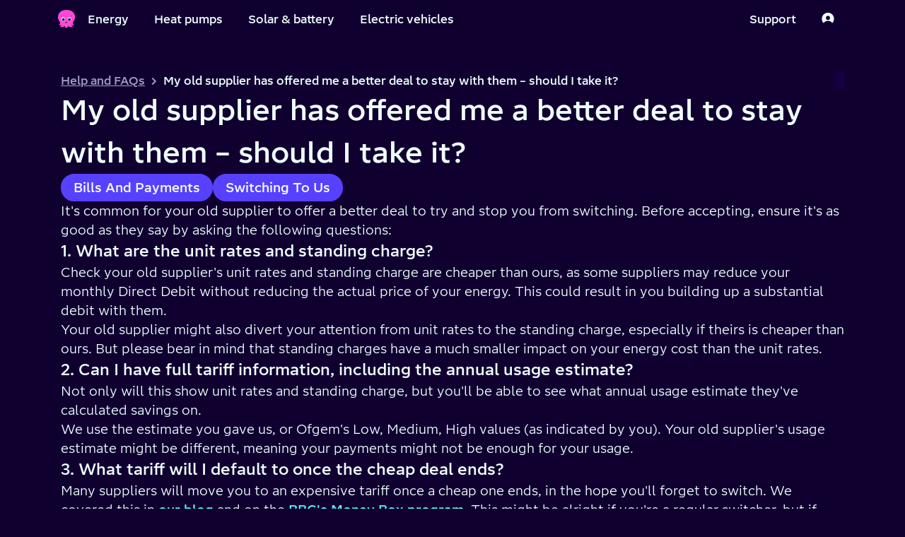

--- FILE ---
content_type: text/css; charset=utf-8
request_url: https://octopus.energy/help-and-faqs/_next/static/css/53cc9b620bb67579.css?dpl=dpl_Bxqm6k6GyBLVRmpH8CHwM5wWmDer
body_size: 207
content:
::marker{color:#fff;font-size:1.4rem}pre code{padding-left:1.2rem;display:block;font-size:medium;color:#fff}

--- FILE ---
content_type: application/javascript; charset=utf-8
request_url: https://octopus.energy/help-and-faqs/_next/static/NqLduWipQA4bRFeQrJDK3/_ssgManifest.js?dpl=dpl_Bxqm6k6GyBLVRmpH8CHwM5wWmDer
body_size: 203
content:
self.__SSG_MANIFEST=new Set(["\u002Farticles\u002F[faq]","\u002Fcategories\u002F[category]"]);self.__SSG_MANIFEST_CB&&self.__SSG_MANIFEST_CB()

--- FILE ---
content_type: application/javascript; charset=utf-8
request_url: https://octopus.energy/help-and-faqs/_next/static/chunks/pages/articles/%5Bfaq%5D-93423255a9a2fac6.js?dpl=dpl_Bxqm6k6GyBLVRmpH8CHwM5wWmDer
body_size: 2015
content:
try{let e="undefined"!=typeof window?window:"undefined"!=typeof global?global:"undefined"!=typeof globalThis?globalThis:"undefined"!=typeof self?self:{},t=(new e.Error).stack;t&&(e._sentryDebugIds=e._sentryDebugIds||{},e._sentryDebugIds[t]="811fcdb8-47a4-45e2-ad24-05fefca9abee",e._sentryDebugIdIdentifier="sentry-dbid-811fcdb8-47a4-45e2-ad24-05fefca9abee")}catch(e){}(self.webpackChunk_N_E=self.webpackChunk_N_E||[]).push([[870],{1105:(e,t,n)=>{"use strict";n.r(t),n.d(t,{default:()=>i});var r=n(2021),o=n(5211),s=n.n(o),a=n(3385);let i=()=>(0,r.jsxs)(r.Fragment,{children:[(0,r.jsxs)(s(),{children:[(0,r.jsx)("meta",{name:"robots",content:"noindex"}),(0,r.jsx)("title",{children:"Sorry, we can't find that page"})]}),(0,r.jsxs)(a.BJ,{direction:"vertical",alignItems:"center",gap:"xxl",children:[(0,r.jsx)(a.o5,{variant:"homepageTitle",children:"404"}),(0,r.jsx)(a.o5,{variant:"h4",children:"Sorry, we can't find that page"}),(0,r.jsx)(a.o5,{variant:"h5",children:(0,r.jsx)(a.N_,{href:"/",children:"Back to homepage"})})]})]})},2272:(e,t,n)=>{(window.__NEXT_P=window.__NEXT_P||[]).push(["/articles/[faq]",function(){return n(4136)}])},4136:(e,t,n)=>{"use strict";n.r(t),n.d(t,{__N_SSG:()=>j,default:()=>y});var r=n(2021),o=n(3385),s=n(5211),a=n.n(s),i=n(8350),c=n(6962),l=n(3601),d=n(1105),p=n(5366),h=n.n(p);let g=e=>{let{headline:t}=e;return(0,r.jsx)(h(),{id:"json-microdata",type:"application/ld+json",dangerouslySetInnerHTML:{__html:JSON.stringify({"@context":"https://schema.org","@type":"Article",headline:t,author:{"@type":"Organization",name:"Octopus Energy"},publisher:{"@type":"Organization",name:"Octopus Energy",logo:{"@type":"ImageObject",url:"https://static.octopuscdn.com/oegb/social-share.png"}}})}})};var m=n(7895),u=n(473);let x=e=>{let{document:t}=e;return(0,i.XX)(t,{markResolvers:{[i.gL]:e=>(0,r.jsx)(r.Fragment,{children:e}),[i.e5]:e=>(0,r.jsx)("strong",{children:e}),[i.Dr]:(e,t)=>{let{href:n}=t;return(0,r.jsx)(o.N_,{href:n,children:e})}},nodeResolvers:{[i.Uv]:e=>(0,r.jsx)(o.o5,{children:e}),[i.mO]:e=>(0,r.jsx)("pre",{children:(0,r.jsx)("code",{children:e})}),[i.q0]:(e,t)=>{let{level:n}=t;return(0,r.jsx)(o.o5,{variant:"h".concat(n),children:e})},[i.pG]:e=>(0,r.jsx)("li",{children:(0,r.jsx)(o.o5,{children:e})}),[i.nG]:e=>(0,r.jsx)("ul",{children:(0,r.jsx)(o.o5,{children:e})})},blokResolvers:{table:e=>{let{Table:t}=e;return(0,r.jsx)(l.XI,{table:t})},youtube_embed:e=>(0,r.jsx)(m.A,{blok:e}),coralBlokButton:e=>(0,r.jsx)(l.$n,{blok:e})},defaultBlokResolver:(e,t)=>(console.warn('Missing blok resolver for blok type "'.concat(e,'".')),console.warn(JSON.stringify(t,void 0,2)),(0,r.jsx)("div",{children:"There's a problem with this content."}))})};var j=!0;let y=e=>{let{faq:t,categories:n,contentHtml:s}=e,{FeatureFlags:{feedbackFormEnabled:i,email:p,emailSubject:h}}=(0,u.Jp)(),m=(0,c.kY)(t);return m?(0,r.jsxs)(r.Fragment,{children:[(0,r.jsxs)(a(),{children:[(0,r.jsxs)("title",{children:[m.content.title," | Octopus Energy"]}),(0,r.jsx)("meta",{name:"description",content:m.content.title}),(0,r.jsx)("meta",{name:"keywords",content:null==n?void 0:n.map(e=>e.name).join(", ")}),(0,r.jsx)("meta",{property:"og:title",content:"Octopus Energy FAQs"}),(0,r.jsx)("meta",{property:"og:description",content:"".concat(m.content.title)}),(0,r.jsx)("meta",{name:"og:image",content:"https://octopus-og-image.vercel.app/api/oegb/faqs/articles?question=".concat(encodeURIComponent(m.content.title))}),(0,r.jsx)("meta",{name:"twitter:site",content:"@OctopusEnergy"}),(0,r.jsx)("meta",{name:"twitter:creator",content:"@OctopusEnergy"}),(0,r.jsx)("meta",{name:"twitter:card",content:"summary_large_image"}),(0,r.jsx)("meta",{name:"twitter:title",content:"Octopus Energy FAQs"}),(0,r.jsx)("meta",{name:"twitter:description",content:"".concat(m.content.title)}),(0,r.jsx)("meta",{name:"twitter:image",content:"https://octopus-og-image.vercel.app/api/oegb/faqs/articles?question=".concat(encodeURIComponent(m.content.title))}),(0,r.jsx)("script",{type:"application/ld+json",dangerouslySetInnerHTML:{__html:JSON.stringify({"@context":"https://schema.org/","@type":"FAQPage",mainEntity:[{"@type":"Question",name:m.content.title,acceptedAnswer:{"@type":"Answer",text:s}}]})}},"structured-data")]}),(0,r.jsxs)(o.BI,{children:[(0,r.jsx)(o.BI.Link,{href:"/",children:"Help and FAQs"}),(0,r.jsx)(o.BI.Link,{current:!0,children:m.content.title})]}),(0,r.jsxs)(o.BJ,{direction:"vertical",gap:"lg",children:[(0,r.jsx)(o.o5,{variant:"h1",children:m.content.title}),(0,r.jsx)(o.BJ,{flexWrap:"wrap",children:n.map((e,t)=>(null==e?void 0:e.name)&&(0,r.jsx)(o.vu,{color:"secondary",href:"/categories/".concat(e.slug),children:e.name},t))}),(0,r.jsx)(x,{document:m.content.content}),i&&(0,r.jsx)(l.Gb,{pageTitle:m.content.title,email:p,emailSubject:h,pageSlug:t.slug,categories:null!=n?n:[]}),(0,r.jsx)(g,{headline:m.content.title})]})]}):(0,r.jsxs)(r.Fragment,{children:[(0,r.jsx)(a(),{children:(0,r.jsx)("meta",{name:"robots",content:"noindex"})}),(0,r.jsx)(d.default,{})]})}}},e=>{e.O(0,[636,593,792],()=>e(e.s=2272)),_N_E=e.O()}]);

--- FILE ---
content_type: application/javascript; charset=utf-8
request_url: https://octopus.energy/help-and-faqs/_next/static/NqLduWipQA4bRFeQrJDK3/_buildManifest.js?dpl=dpl_Bxqm6k6GyBLVRmpH8CHwM5wWmDer
body_size: 603
content:
self.__BUILD_MANIFEST=function(e,a,s){return{__rewrites:{afterFiles:[],beforeFiles:[],fallback:[]},__routerFilterStatic:{numItems:0,errorRate:1e-4,numBits:0,numHashes:s,bitArray:[]},__routerFilterDynamic:{numItems:e,errorRate:1e-4,numBits:e,numHashes:s,bitArray:[]},"/":["static/chunks/pages/index-2df869cb33f90c99.js"],"/404":["static/chunks/pages/404-aacd761879e6c34a.js"],"/500":["static/chunks/pages/500-74deb4aecac5ba21.js"],"/_error":["static/chunks/pages/_error-80a596304df9d621.js"],"/articles/[faq]":["static/chunks/pages/articles/[faq]-93423255a9a2fac6.js"],"/auth/masquerade/[userId]/[supportUserId]/[masqueradeToken]":["static/chunks/pages/auth/masquerade/[userId]/[supportUserId]/[masqueradeToken]-211862db11d40bbc.js"],"/auth/oauth-authorize":["static/chunks/pages/auth/oauth-authorize-27850847b707512e.js"],"/auth/oauth-callback":["static/chunks/pages/auth/oauth-callback-d9fe59b114f73453.js"],"/categories/[category]":["static/chunks/pages/categories/[category]-8e21fca143818b5a.js"],sortedPages:["/","/404","/500","/_app","/_error","/articles/[faq]","/auth/masquerade/[userId]/[supportUserId]/[masqueradeToken]","/auth/oauth-authorize","/auth/oauth-callback","/categories/[category]"]}}(0,1e-4,NaN),self.__BUILD_MANIFEST_CB&&self.__BUILD_MANIFEST_CB();